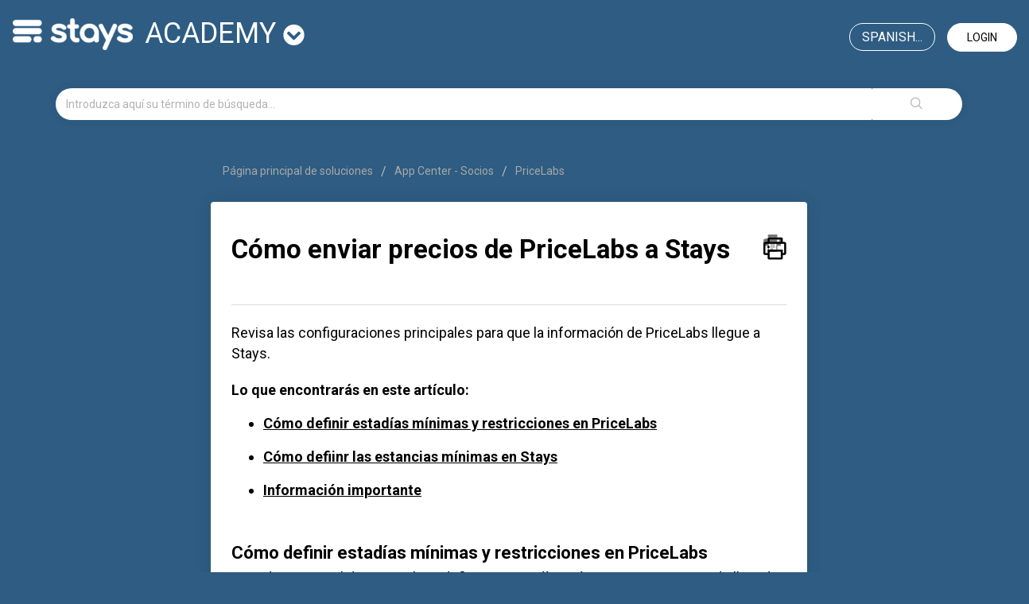

--- FILE ---
content_type: text/html; charset=utf-8
request_url: https://academy.stays.net/es-LA/support/solutions/articles/36000267263--qu%C3%A9-debo-configurar-en-pricelabs-para-que-los-precios-lleguen-a-stays-net-
body_size: 10461
content:
<!DOCTYPE html>
       
        <!--[if lt IE 7]><html class="no-js ie6 dew-dsm-theme " lang="es-LA" dir="ltr" data-date-format="non_us"><![endif]-->       
        <!--[if IE 7]><html class="no-js ie7 dew-dsm-theme " lang="es-LA" dir="ltr" data-date-format="non_us"><![endif]-->       
        <!--[if IE 8]><html class="no-js ie8 dew-dsm-theme " lang="es-LA" dir="ltr" data-date-format="non_us"><![endif]-->       
        <!--[if IE 9]><html class="no-js ie9 dew-dsm-theme " lang="es-LA" dir="ltr" data-date-format="non_us"><![endif]-->       
        <!--[if IE 10]><html class="no-js ie10 dew-dsm-theme " lang="es-LA" dir="ltr" data-date-format="non_us"><![endif]-->       
        <!--[if (gt IE 10)|!(IE)]><!--><html class="no-js  dew-dsm-theme " lang="es-LA" dir="ltr" data-date-format="non_us"><!--<![endif]-->
	<head>
		
		<!-- Title for the page -->
<title> Cómo enviar precios de PriceLabs a Stays : academy</title>
<!--<title> Cómo enviar precios de PriceLabs a Stays : academy</title>-->

<!-- Meta information -->

      <meta charset="utf-8" />
      <meta http-equiv="X-UA-Compatible" content="IE=edge,chrome=1" />
      <meta name="description" content= "¡Verifica qué informaciones debe introducir en PriceLabs para que la plataforma pueda generar tus precios y completar el envío de las tarifas a tu Stays!" />
      <meta name="author" content= "" />
       <meta property="og:title" content="Cómo enviar precios de PriceLabs a Stays" />  <meta property="og:url" content="https://academy.stays.net/es-LA/support/solutions/articles/36000267263-c%C3%B3mo-enviar-precios-de-pricelabs-a-stays" />  <meta property="og:description" content=" Revisa las configuraciones principales para que la información de PriceLabs llegue a Stays.  Lo que encontrarás en este artículo:   Cómo definir estadías mínimas y restricciones en PriceLabs  Cómo defiinr las estancias mínimas en Stays  Informaci..." />  <meta property="og:image" content="https://s3.amazonaws.com/cdn.freshdesk.com/data/helpdesk/attachments/production/36205879556/logo/npMmCEA2oOH-J4MEHAENIgYNK6mbjT1hFw.png?X-Amz-Algorithm=AWS4-HMAC-SHA256&amp;amp;X-Amz-Credential=AKIAS6FNSMY2XLZULJPI%2F20260112%2Fus-east-1%2Fs3%2Faws4_request&amp;amp;X-Amz-Date=20260112T070826Z&amp;amp;X-Amz-Expires=604800&amp;amp;X-Amz-SignedHeaders=host&amp;amp;X-Amz-Signature=10623120d76e4e5d7afc4630c5e7d37c97e6ac2e3183df606ca50385f4bb4bb4" />  <meta property="og:site_name" content="academy" />  <meta property="og:type" content="article" />  <meta name="twitter:title" content="Cómo enviar precios de PriceLabs a Stays" />  <meta name="twitter:url" content="https://academy.stays.net/es-LA/support/solutions/articles/36000267263-c%C3%B3mo-enviar-precios-de-pricelabs-a-stays" />  <meta name="twitter:description" content=" Revisa las configuraciones principales para que la información de PriceLabs llegue a Stays.  Lo que encontrarás en este artículo:   Cómo definir estadías mínimas y restricciones en PriceLabs  Cómo defiinr las estancias mínimas en Stays  Informaci..." />  <meta name="twitter:image" content="https://s3.amazonaws.com/cdn.freshdesk.com/data/helpdesk/attachments/production/36205879556/logo/npMmCEA2oOH-J4MEHAENIgYNK6mbjT1hFw.png?X-Amz-Algorithm=AWS4-HMAC-SHA256&amp;amp;X-Amz-Credential=AKIAS6FNSMY2XLZULJPI%2F20260112%2Fus-east-1%2Fs3%2Faws4_request&amp;amp;X-Amz-Date=20260112T070826Z&amp;amp;X-Amz-Expires=604800&amp;amp;X-Amz-SignedHeaders=host&amp;amp;X-Amz-Signature=10623120d76e4e5d7afc4630c5e7d37c97e6ac2e3183df606ca50385f4bb4bb4" />  <meta name="twitter:card" content="summary" />  <meta name="keywords" content="pricelabs, appcenter, configuraciones, conexión, precificacióndinámica" />  <link rel="canonical" href="https://academy.stays.net/es-LA/support/solutions/articles/36000267263-c%C3%B3mo-enviar-precios-de-pricelabs-a-stays" />  <link rel='alternate' hreflang="en" href="https://academy.stays.net/en/support/solutions/articles/36000267263-how-to-send-pricing-from-pricelabs-to-stays"/>  <link rel='alternate' hreflang="es-LA" href="https://academy.stays.net/es-LA/support/solutions/articles/36000267263-c%C3%B3mo-enviar-precios-de-pricelabs-a-stays"/>  <link rel='alternate' hreflang="pt-BR" href="https://academy.stays.net/pt-BR/support/solutions/articles/36000267263-como-enviar-precos-do-pricelabs-para-stays"/> 

<!-- Responsive setting -->
<link rel="apple-touch-icon" href="/assets/misc/favicon.ico?702017" />
        <link rel="apple-touch-icon" sizes="72x72" href="/assets/misc/favicon.ico?702017" />
        <link rel="apple-touch-icon" sizes="114x114" href="/assets/misc/favicon.ico?702017" />
        <link rel="apple-touch-icon" sizes="144x144" href="/assets/misc/favicon.ico?702017" />
        <meta name="viewport" content="width=device-width, initial-scale=1.0, maximum-scale=5.0, user-scalable=yes" /> 

<meta name="google-site-verification" content="xNckuYN4SXECLOjxRgqUkpTPyuIKQln3yHCFdtm3MXo" />


<!-- Latest compiled and minified CSS -->
<link rel="stylesheet" href="https://stackpath.bootstrapcdn.com/bootstrap/3.4.1/css/bootstrap.min.css" integrity="sha384-HSMxcRTRxnN+Bdg0JdbxYKrThecOKuH5zCYotlSAcp1+c8xmyTe9GYg1l9a69psu" crossorigin="anonymous">

<link rel="stylesheet" href="https://use.fontawesome.com/releases/v5.7.2/css/all.css" integrity="sha384-fnmOCqbTlWIlj8LyTjo7mOUStjsKC4pOpQbqyi7RrhN7udi9RwhKkMHpvLbHG9Sr" crossorigin="anonymous">
<!-- Latest compiled and minified JavaScript -->
<script src="https://stackpath.bootstrapcdn.com/bootstrap/3.4.1/js/bootstrap.min.js" integrity="sha384-aJ21OjlMXNL5UyIl/XNwTMqvzeRMZH2w8c5cRVpzpU8Y5bApTppSuUkhZXN0VxHd" crossorigin="anonymous"></script>
		
		<!-- Adding meta tag for CSRF token -->
		<meta name="csrf-param" content="authenticity_token" />
<meta name="csrf-token" content="FyC+j6hA1ZeS3XPAE631V0CAfFc9ydlfYd53A8P6wTcq6HnCZridt52Vbp5QZOzh+8i8kKBHKAZxRZ89gAn5DA==" />
		<!-- End meta tag for CSRF token -->
		
		<!-- Fav icon for portal -->
		<link rel='shortcut icon' href='/assets/misc/favicon.ico?702017' />

		<!-- Base stylesheet -->
 
		<link rel="stylesheet" media="print" href="https://assets6.freshdesk.com/assets/cdn/portal_print-6e04b27f27ab27faab81f917d275d593fa892ce13150854024baaf983b3f4326.css" />
	  		<link rel="stylesheet" media="screen" href="https://assets3.freshdesk.com/assets/cdn/falcon_portal_utils-a58414d6bc8bc6ca4d78f5b3f76522e4970de435e68a5a2fedcda0db58f21600.css" />	

		
		<!-- Theme stylesheet -->

		<link href="/support/theme.css?v=4&amp;d=1726768217" media="screen" rel="stylesheet" type="text/css">

		<!-- Google font url if present -->
		<link href='https://fonts.googleapis.com/css?family=Roboto:regular,italic,500,700,700italic' rel='stylesheet' type='text/css' nonce='SdkU3RbfXe/xmJFPZ9nfaQ=='>

		<!-- Including default portal based script framework at the top -->
		<script src="https://assets6.freshdesk.com/assets/cdn/portal_head_v2-d07ff5985065d4b2f2826fdbbaef7df41eb75e17b915635bf0413a6bc12fd7b7.js"></script>
		<!-- Including syntexhighlighter for portal -->
		<script src="https://assets4.freshdesk.com/assets/cdn/prism-841b9ba9ca7f9e1bc3cdfdd4583524f65913717a3ab77714a45dd2921531a402.js"></script>

		    <!-- Google tag (gtag.js) -->
	<script async src='https://www.googletagmanager.com/gtag/js?id=G-9Y1K63CC9J' nonce="SdkU3RbfXe/xmJFPZ9nfaQ=="></script>
	<script nonce="SdkU3RbfXe/xmJFPZ9nfaQ==">
	  window.dataLayer = window.dataLayer || [];
	  function gtag(){dataLayer.push(arguments);}
	  gtag('js', new Date());
	  gtag('config', 'G-9Y1K63CC9J');
	</script>


		<!-- Access portal settings information via javascript -->
		 <script type="text/javascript">     var portal = {"language":"pt-BR","name":"academy","contact_info":"","current_page_name":"article_view","current_tab":"solutions","vault_service":{"url":"https://vault-service.freshworks.com/data","max_try":2,"product_name":"fd"},"current_account_id":806316,"preferences":{"bg_color":"#ffffff","header_color":"#ffffff","help_center_color":"#f6f6f6","footer_color":"#2e5c82","tab_color":"#ffffff","tab_hover_color":"#006a93","btn_background":"#f3f5f7","btn_primary_background":"#00b9ea","base_font":"Roboto","text_color":"#000000","headings_font":"Roboto","headings_color":"#000000","link_color":"#000000","link_color_hover":"#00b9ea","input_focus_ring_color":"#00b9ea","non_responsive":"false","personalized_articles":true},"image_placeholders":{"spacer":"https://assets10.freshdesk.com/assets/misc/spacer.gif","profile_thumb":"https://assets5.freshdesk.com/assets/misc/profile_blank_thumb-4a7b26415585aebbd79863bd5497100b1ea52bab8df8db7a1aecae4da879fd96.jpg","profile_medium":"https://assets9.freshdesk.com/assets/misc/profile_blank_medium-1dfbfbae68bb67de0258044a99f62e94144f1cc34efeea73e3fb85fe51bc1a2c.jpg"},"falcon_portal_theme":true,"current_object_id":36000267263};     var attachment_size = 20;     var blocked_extensions = "";     var allowed_extensions = "";     var store = { 
        ticket: {},
        portalLaunchParty: {} };    store.portalLaunchParty.ticketFragmentsEnabled = false;    store.pod = "us-east-1";    store.region = "US"; </script> 


			
	</head>
	<body>
            	
		
		
		
<!-- Google Tag Manager -->
<script>(function(w,d,s,l,i){w[l]=w[l]||[];w[l].push({'gtm.start':
new Date().getTime(),event:'gtm.js'});var f=d.getElementsByTagName(s)[0],
j=d.createElement(s),dl=l!='dataLayer'?'&l='+l:'';j.async=true;j.src=
'https://www.googletagmanager.com/gtm.js?id='+i+dl;f.parentNode.insertBefore(j,f);
})(window,document,'script','dataLayer','GTM-TQS8LC');</script>
<!-- End Google Tag Manager -->
<header>  
  <nav class="navbar navbar-default" style="background: transparent;border: 0; margin-bottom:0;">
<div id="google_translate_element"></div>
<script type="text/javascript">
function googleTranslateElementInit() {
	new google.translate.TranslateElement({pageLanguage: 'en', layout: google.translate.TranslateElement.InlineLayout.HORIZONTAL, multilanguagePage: true}, 'google_translate_element');
}

</script>

    <!-- Collect the nav links, forms, and other content for toggling -->
    <div class="navbar" id="bs-example-navbar-collapse-1">
      <div class="row">
        <div class="col-xs-12 col-md-6">
             <a class="navbar-brand" href="https://onboarding.stays.net/es-LA/support/home">
              <img style="width: auto;
              filter: brightness(0) invert(1);
              margin-top: 7px;
              margin-right: 15px;" 
               src="https://i.imgur.com/8HGHdmx.png" 
               alt="Logo">
          	</a>
			<div class="dropdown" id="portal-toggle">
              <a href="#" class="dropdown-toggle" data-toggle="dropdown" role="button" aria-haspopup="true" aria-expanded="false">academy <i class="fa fa-chevron-circle-down" style="font-size: 27px;"></i></a>
              <ul class="dropdown-menu">
                <li><a href="https://onboarding.stays.net/es-LA/support/home">onboarding</a></li>
                <li><a href="https://academy.stays.net/es-LA/support/home">academy</a></li>
                <li><a href="https://family.stays.net/es-LA/support/home">family</a></li>
              </ul>
          </div>
        </div>
        
      	<div class="col-xs-12 col-md-6 text-right">
          
        
          <a href="/es-LA/support/login" class="login">Login</a>
        
          
          <div class="banner-language-selector pull-right" data-tabs="tabs"
                data-toggle='tooltip' data-placement="bottom" title="Spanish (Latin America)"><ul class="language-options" role="tablist"><li class="dropdown"><h5 class="dropdown-toggle" data-toggle="dropdown"><span>Spanish...</span><span class="caret"></span></h5><ul class="dropdown-menu " role="menu" aria-labelledby="dropdownMenu"><li><a class="" tabindex="-1" href="/pt-BR/support/solutions/articles/36000267263-como-enviar-precos-do-pricelabs-para-stays">Portuguese (BR)</a></li><li><a class="" tabindex="-1" href="/en/support/solutions/articles/36000267263-how-to-send-pricing-from-pricelabs-to-stays">English</a></li><li><a class="active" tabindex="-1" href="/es-LA/support/solutions/articles/36000267263-c%C3%B3mo-enviar-precios-de-pricelabs-a-stays"><span class='icon-dd-tick-dark'></span>Spanish (Latin America) </a></li></ul></li></ul></div>

      </div>
    </div>
    </div><!-- /.navbar-collapse -->
  </div><!-- /.container-fluid -->
</nav>
  
  
  

  <!-- Search and page links for the page -->


	<div class="container">
		<div class="row">
			<div class="col-sm-12">
				<form class="hc-search-form print--remove" autocomplete="off" action="/es-LA/support/search/solutions" id="hc-search-form" data-csrf-ignore="true">
	<div class="hc-search-input">
	<label for="support-search-input" class="hide">Introduzca aquí su término de búsqueda...</label>
		<input placeholder="Introduzca aquí su término de búsqueda..." type="text"
			name="term" class="special" value=""
            rel="page-search" data-max-matches="10" id="support-search-input">
	</div>
	<div class="hc-search-button">
		<button class="btn btn-primary" aria-label="Buscar" type="submit" autocomplete="off">
			<i class="mobile-icon-search hide-tablet"></i>
			<span class="hide-in-mobile">
				Buscar
			</span>
		</button>
	</div>
</form>
			</div>
		</div>
          <div class="hidden hc-nav ">
			 <nav>  </nav>
		</div>
	</div>



</header>

<!-- Google Tag Manager (noscript) -->
<noscript><iframe src="https://www.googletagmanager.com/ns.html?id=GTM-TQS8LC"
height="0" width="0" style="display:none;visibility:hidden"></iframe></noscript>
<!-- End Google Tag Manager (noscript) -->

<!-- Search and page links for the page -->
	




<div class="container">
	
	
	

	<!-- Notification Messages -->
	 <div class="alert alert-with-close notice hide" id="noticeajax"></div> 

	
		
		<div class="row">
  <div class="col-sm-8 col-sm-offset-2">
	<div class="breadcrumb">
		<a href="/es-LA/support/solutions"> Página principal de soluciones </a>
		<a href="/es-LA/support/solutions/36000193061">App Center - Socios</a>
		<a href="/es-LA/support/solutions/folders/36000220576">PriceLabs</a>
	</div>
  </div>
</div>
<div class="row">
<div class="col-sm-8 col-sm-offset-2 min-height-on-desktop fc-article-show" id="article-show-36000267263">
<div class="panel panel-default">
  <div class="panel-body">
	<b class="page-stamp page-stamp-article">
		<b class="icon-page-article"></b>
	</b>

	<h2 class="heading">Cómo enviar precios de PriceLabs a Stays
		<a href="javascript:print();" class="icon-print solution-print-icon" title="Imprimir este artículo"></a>
	</h2>
    
	
	<p class="hidden">Fecha de modificación: Lun., 1 Dic., 2025 a las  2:02 P. M.</p>
	<hr />
	

	<article class="article-body" id="article-body" rel="image-enlarge">
		<p data-end="762" data-start="642" dir="ltr">Revisa las configuraciones principales para que la información de PriceLabs llegue a Stays.</p><p data-end="445" data-start="409"><strong>Lo que encontrarás en este artículo:</strong></p><ul><li><a href="#C%C3%B3mo-definir-estad%C3%ADas-m%C3%ADnimas-y-restricciones-en-PriceLabs"><u><strong>Cómo definir estadías mínimas y restricciones en PriceLabs</strong></u></a></li><li style="text-decoration: underline;"><u><strong style="text-decoration: underline;"><a href="#C%C3%B3mo-defiinr-las-estancias-m%C3%ADnimas-en-Stays" style="text-decoration: underline;">Cómo defiinr las estancias mínimas en Stays</a></strong></u></li><li><a href="#Informaci%C3%B3n-importante"><strong><u>Información importante</u></strong></a></li></ul><h3 data-end="641" data-start="577" id="Cómo-definir-estadías-mínimas-y-restricciones-en-PriceLabs"><strong>Cómo definir estadías mínimas y restricciones en PriceLabs</strong></h3><p data-end="762" data-start="642" dir="ltr">Accede a tu panel de PriceLabs y define tus estadías mínimas, restricciones de llegada, salida y tus demás preferencias.</p><p data-end="762" data-start="642" dir="ltr">Con base en esta información y en los datos de mercado de tu región, PriceLabs generará tu tarifario y, si quieres, podrás modificarlo allí mismo. Finaliza haciendo clic en<strong>&nbsp;[Sync Now]</strong>. Stays recibirá los precios de PriceLabs una vez al día.</p><table class="fr-no-borders" style="width: 100%;"><tbody><tr><td style="width: 50.0000%;"><img src="https://s3.amazonaws.com/cdn.freshdesk.com/data/helpdesk/attachments/production/36081276099/original/8LRcrc6qgLnDAvcEhUoFmXtAlauBpWFzjQ.png?1608553931" style="width: auto;" class="fr-fic fr-fil fr-dib" data-attachment="[object Object]" data-id="36081276099"></td><td style="width: 50.0000%;"><img src="https://s3.amazonaws.com/cdn.freshdesk.com/data/helpdesk/attachments/production/36081276151/original/hiwmsaHzlxQPWqKx27o0HsBPstc0zNMszQ.png?1608553957" style="width: auto;" class="fr-fic fr-fil fr-dib" data-attachment="[object Object]" data-id="36081276151"></td></tr></tbody></table><pre class="fd-callout fd-callout--idea" dir="ltr">Para consejos sobre cómo usar PriceLabs de la mejor manera, <strong><u><a href="https://help.pricelabs.co/portal/es/kb/articles/establecer-estancias-m" rel="noopener noreferrer" target="_blank">revisa los materiales oficiales de la herramienta</a></u></strong><strong>.</strong></pre><h3 id="Cómo-defiinr-las-estancias-mínimas-en-Stays"><strong dir="ltr">Cómo defiinr las estancias mínimas en Stays</strong></h3><p data-end="1364" data-start="1175">Ajusta el plan tarifario en tu sistema para que tenga las mismas estadías mínimas que ya configuraste en el panel de PriceLabs. Así, la información quedará alineada entre ambas plataformas.</p><p data-end="1400" data-start="1366" dir="ltr">Si usas el <strong>precio</strong><strong>&nbsp;por noche</strong>:</p><ol><li data-end="1722" data-start="1402" dir="ltr">Accede a <strong>[Configuración &gt; Configuraciones generales &gt; Precio &gt; Precio por noche]</strong>;</li><li data-end="1722" data-start="1402" dir="ltr">Usa el modelo de <strong>[Planes tarifarios comunes]</strong>, recomendado por PriceLabs para definir el mínimo de noches;</li><li data-end="1722" data-start="1402" dir="ltr">Haz clic en<strong>&nbsp;[+Plan Tarifario]&nbsp;</strong>para crear los planes que necesites;</li><li data-end="1722" data-start="1402" dir="ltr">Deja todo alineado entre PriceLabs y Stays:<ul><li data-end="1722" data-start="1402" dir="ltr"><strong>Ejemplo:&nbsp;</strong>si en PriceLabs defines mínimos de <strong>2, 5 y 7 noches</strong>, configura esos mismos mínimos en Stays.<img src="https://s3.amazonaws.com/cdn.freshdesk.com/data/helpdesk/attachments/production/36246611716/original/ozwwEoJ5KZ7uH4JHsmJcKCNQass0yY8hzw.png?1764608054" style="width: auto; max-width: 100%;" class="fr-fil fr-dib" data-attachment="[object Object]" data-id="36246611716"></li></ul></li></ol><p data-end="1862" data-start="1826" dir="ltr">Si usas el <strong>precio por período</strong>:</p><ol><li data-end="2193" data-start="1864" dir="ltr">Accede a<strong>&nbsp;[Configuración &gt; Configuraciones generales &gt; Precio &gt; Precio por periodo]</strong>;</li><li data-end="2193" data-start="1864" dir="ltr">Luego ve a <strong>[Catálogo &gt; Reglas de precio]</strong>;</li><li data-end="2193" data-start="1864" dir="ltr">Crea o ajusta tus reglas en <strong>[+Nueva región]&nbsp;</strong>y en <strong>[+Periodo]</strong>;</li><li data-end="2193" data-start="1864" dir="ltr">Configura los planes tarifarios según lo que esté definido en PriceLabs;</li><li data-end="2193" data-start="1864" dir="ltr">Mantén todo alineado entre PriceLabs y Stays:<ul><li data-end="2193" data-start="1864" dir="ltr"><strong>Ejemplo:</strong> si en PriceLabs defines mínimos de <strong>2, 5, 7, 14 y 28 noches</strong>, replica esos mismos mínimos en tus Temporadas y Eventos en el sistema.<img src="https://s3.amazonaws.com/cdn.freshdesk.com/data/helpdesk/attachments/production/36246612129/original/PVV1nSfrrx-arFGiTVaXAtSnNWudsPI8iA.png?1764608307" style="width: auto; max-width: 100%;" class="fr-fil fr-dib" data-attachment="[object Object]" data-id="36246612129"></li></ul></li></ol><h3 data-end="2364" data-start="2336" id="Información-importante"><strong>Información importante</strong></h3><ul><li data-end="2541" data-start="2365" dir="ltr">Define tus precios <strong>mínimo, base y máximo</strong> directamente en PriceLabs. Después de la integración, las reglas de precio de Stays dejan de usarse y todo el control pasa a PriceLabs.</li><li data-end="2541" data-start="2365" dir="ltr">En Stays, solo podrás modificar promociones en el calendario. Si vas a usar este recurso, mantén <strong>el precio mínimo de PriceLabs un poco más alto</strong> para evitar conflictos con los descuentos aplicados en Stays.</li><li data-end="2541" data-start="2365" dir="ltr">Los valores definidos en PriceLabs se enviarán automáticamente al sistema y aparecerán en el<strong>&nbsp;[Calendario General]</strong>.</li></ul>
	</article>

	<hr />	
		

		<p class="article-vote" id="voting-container" 
											data-user-id="" 
											data-article-id="36000267263"
											data-language="es-LA">
										¿Le resultó útil?<span data-href="/es-LA/support/solutions/articles/36000267263/thumbs_up" class="vote-up a-link" id="article_thumbs_up" 
									data-remote="true" data-method="put" data-update="#voting-container" 
									data-user-id=""
									data-article-id="36000267263"
									data-language="es-LA"
									data-update-with-message="Nos alegra haber podido ayudarte. Gracias por los comentarios.">
								Sí</span><span class="vote-down-container"><span data-href="/es-LA/support/solutions/articles/36000267263/thumbs_down" class="vote-down a-link" id="article_thumbs_down" 
									data-remote="true" data-method="put" data-update="#vote-feedback-form" 
									data-user-id=""
									data-article-id="36000267263"
									data-language="es-LA"
									data-hide-dom="#voting-container" data-show-dom="#vote-feedback-container">
								No</span></span></p><a class="hide a-link" id="vote-feedback-form-link" data-hide-dom="#vote-feedback-form-link" data-show-dom="#vote-feedback-container">Enviar comentarios</a><div id="vote-feedback-container"class="hide">	<div class="lead">Lamentamos no haberle podido ayudar más. Sus comentarios nos ayudarían a mejorar este artículo.</div>	<div id="vote-feedback-form">		<div class="sloading loading-small loading-block"></div>	</div></div>
</div>
  </div>
</div>
<div class="col-sm-4 rounded-6 fc-related-articles hidden">
	<div id="related_articles"><div class="cs-g-c"><section class="article-list"><h3 class="list-lead">Artículos relacionados</h3><ul rel="remote" 
			data-remote-url="/es-LA/support/search/articles/36000267263/related_articles?container=related_articles&limit=10" 
			id="related-article-list"></ul></section></div></div>
</div>
</div>

	

	

</div>

	<footer class="footer rounded-6">
		<nav class="footer-links page no-padding hidden">
			
					
						<a href="/es-LA/support/home" class="">Inicio</a>
					
						<a href="/es-LA/support/solutions" class="active">Soluciones</a>
					
			
			
			  <a href="#portal-cookie-info" rel="freshdialog" data-lazy-load="true" class="cookie-link"
        data-width="450px" title="Ventajas de las cookies" data-template-footer="">
        Directiva de cookies
      </a> <div id="portal-cookie-info" class="hide"><textarea>
        <p>Usamos las cookies para intentar ofrecerle una mejor experiencia en Freshdesk. </p>
        <p>Usted puede obtener más información acerca del tipo de cookies usamos, nuestros motivos y cómo lo hacemos, visitando nuestra <a href="https://www.freshworks.com/privacy/" target="_blank" rel="nofollow">Política de privacidad</a>. Si detesta las cookies, o si está a dieta, también las puede desactivar por completo. Solo tenga en cuenta que a Freshdesk le encantan las cookies (sobre todo las de chispas de chocolate) y algunas partes de Freshservice podrían no funcionar correctamente si las desactiva.</p>
        <p>También supondremos que estás de acuerdo con la manera en la que usamos las cookies y que la aceptas, conforme a lo descrito en nuestra <a href="https://www.freshworks.com/privacy/" target="_blank" rel="nofollow">Política de privacidad</a>, a menos que elijas deshabilitarlas totalmente desde tu explorador. </p>
      </textarea></div> 
		</nav>
	</footer>
	  <div class="copyright">
        <a href=https://freshdesk.es target="_blank" rel="nofollow"> Software de Help desk </a>
        de Freshdesk
      </div> 






			<script src="https://assets8.freshdesk.com/assets/cdn/portal_bottom-0fe88ce7f44d512c644a48fda3390ae66247caeea647e04d017015099f25db87.js"></script>

		<script src="https://assets9.freshdesk.com/assets/cdn/redactor-642f8cbfacb4c2762350a557838bbfaadec878d0d24e9a0d8dfe90b2533f0e5d.js"></script> 
		<script src="https://assets10.freshdesk.com/assets/cdn/lang/es-la-d23d336771a5d6dba5d612cd11f47490e5179999b3d810db74d76a3fc0a81539.js"></script>
		<!-- for i18n-js translations -->
  		<script src="https://assets1.freshdesk.com/assets/cdn/i18n/portal/es-LA-969eb507adad2c78449b171afc1fe5c126e3fe5c8b5acc6c7752bf4ed1f31a3c.js"></script>
		<!-- Including default portal based script at the bottom -->
		<script nonce="SdkU3RbfXe/xmJFPZ9nfaQ==">
//<![CDATA[
	
	jQuery(document).ready(function() {
					
		// Setting the locale for moment js
		moment.lang('es-la');

		var validation_meassages = {"required":"Este campo es obligatorio.","remote":"Arregle este campo.","email":"Introduzca una dirección de correo electrónico válida.","url":"Introduzca una URL válida.","date":"Introduzca una fecha válida.","dateISO":"Introduzca una fecha válida (ISO).","number":"Introduzca un número válido.","digits":"Introduzca dígitos solamente.","creditcard":"Introduzca un número de tarjeta de crédito válido.","equalTo":"Introduzca el mismo valor nuevamente.","two_decimal_place_warning":"el valor no puede contener más de dos dígitos decimales","select_atleast_one":"Seleccione al menos una opción.","select2_minimum_limit":"Escriba %{char_count} letras o más","select2_maximum_limit":"Solo puede seleccionar %{limit} %{container}","integration_no_match":"no hay datos que coincidan...","ember_method_name_reserved":"Este nombre está reservado y no puede utilizarse. Por favor, elija otro nombre."}	

		jQuery.extend(jQuery.validator.messages, validation_meassages );


		jQuery(".call_duration").each(function () {
			var format,time;
			if (jQuery(this).data("time") === undefined) { return; }
			if(jQuery(this).hasClass('freshcaller')){ return; }
			time = jQuery(this).data("time");
			if (time>=3600) {
			 format = "hh:mm:ss";
			} else {
				format = "mm:ss";
			}
			jQuery(this).html(time.toTime(format));
		});
	});

	// Shortcuts variables
	var Shortcuts = {"global":{"help":"?","save":"mod+return","cancel":"esc","search":"/","status_dialog":"mod+alt+return","save_cuctomization":"mod+shift+s"},"app_nav":{"dashboard":"g d","tickets":"g t","social":"g e","solutions":"g s","forums":"g f","customers":"g c","reports":"g r","admin":"g a","ticket_new":"g n","compose_email":"g m"},"pagination":{"previous":"alt+left","next":"alt+right","alt_previous":"j","alt_next":"k"},"ticket_list":{"ticket_show":"return","select":"x","select_all":"shift+x","search_view":"v","show_description":"space","unwatch":"w","delete":"#","pickup":"@","spam":"!","close":"~","silent_close":"alt+shift+`","undo":"z","reply":"r","forward":"f","add_note":"n","scenario":"s"},"ticket_detail":{"toggle_watcher":"w","reply":"r","forward":"f","add_note":"n","close":"~","silent_close":"alt+shift+`","add_time":"m","spam":"!","delete":"#","show_activities_toggle":"}","properties":"p","expand":"]","undo":"z","select_watcher":"shift+w","go_to_next":["j","down"],"go_to_previous":["k","up"],"scenario":"s","pickup":"@","collaboration":"d"},"social_stream":{"search":"s","go_to_next":["j","down"],"go_to_previous":["k","up"],"open_stream":["space","return"],"close":"esc","reply":"r","retweet":"shift+r"},"portal_customizations":{"preview":"mod+shift+p"},"discussions":{"toggle_following":"w","add_follower":"shift+w","reply_topic":"r"}};
	
	// Date formats
	var DATE_FORMATS = {"non_us":{"moment_date_with_week":"ddd, D MMM, YYYY","datepicker":"d M, yy","datepicker_escaped":"d M yy","datepicker_full_date":"D, d M, yy","mediumDate":"d MMM, yyyy"},"us":{"moment_date_with_week":"ddd, MMM D, YYYY","datepicker":"M d, yy","datepicker_escaped":"M d yy","datepicker_full_date":"D, M d, yy","mediumDate":"MMM d, yyyy"}};

	var lang = { 
		loadingText: "Espera...",
		viewAllTickets: "Ver todos los tickets"
	};


//]]>
</script> 

		

		<img src='/es-LA/support/solutions/articles/36000267263-c%C3%B3mo-enviar-precios-de-pricelabs-a-stays/hit' alt='Número de visualizaciones del artículo' aria-hidden='true'/>
		<script type="text/javascript">
     		I18n.defaultLocale = "en";
     		I18n.locale = "es-LA";
		</script>
			
    	


		<!-- Include dynamic input field script for signup and profile pages (Mint theme) -->

	</body>
</html>
